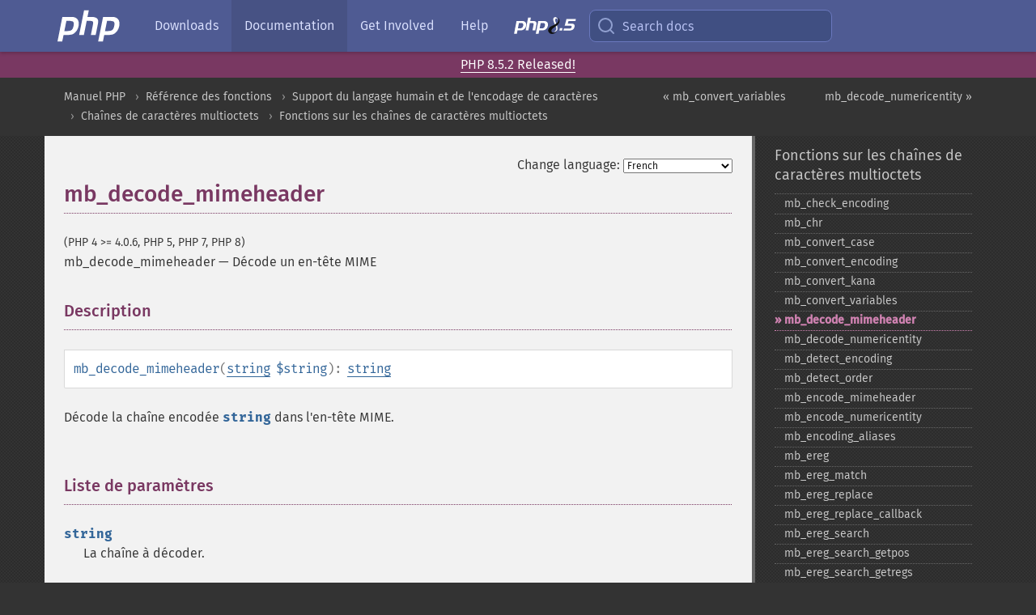

--- FILE ---
content_type: text/html; charset=utf-8
request_url: https://www.php.net/manual/fr/function.mb-decode-mimeheader.php
body_size: 9385
content:
<!DOCTYPE html>
<html xmlns="http://www.w3.org/1999/xhtml" lang="fr">
<head>

  <meta charset="utf-8">
  <meta name="viewport" content="width=device-width, initial-scale=1.0">

     <base href="https://www.php.net/manual/fr/function.mb-decode-mimeheader.php">
  
  <title>PHP: mb_decode_mimeheader - Manual</title>

      <link rel="stylesheet" type="text/css" href="/cached.php?t=1756715876&amp;f=/fonts/Fira/fira.css" media="screen">
      <link rel="stylesheet" type="text/css" href="/cached.php?t=1756715876&amp;f=/fonts/Font-Awesome/css/fontello.css" media="screen">
      <link rel="stylesheet" type="text/css" href="/cached.php?t=1763585401&amp;f=/styles/theme-base.css" media="screen">
      <link rel="stylesheet" type="text/css" href="/cached.php?t=1763575802&amp;f=/styles/theme-medium.css" media="screen">
  
 <link rel="icon" type="image/svg+xml" sizes="any" href="https://www.php.net/favicon.svg?v=2">
 <link rel="icon" type="image/png" sizes="196x196" href="https://www.php.net/favicon-196x196.png?v=2">
 <link rel="icon" type="image/png" sizes="32x32" href="https://www.php.net/favicon-32x32.png?v=2">
 <link rel="icon" type="image/png" sizes="16x16" href="https://www.php.net/favicon-16x16.png?v=2">
 <link rel="shortcut icon" href="https://www.php.net/favicon.ico?v=2">

 <link rel="search" type="application/opensearchdescription+xml" href="https://www.php.net/phpnetimprovedsearch.src" title="Add PHP.net search">
 <link rel="alternate" type="application/atom+xml" href="https://www.php.net/releases/feed.php" title="PHP Release feed">
 <link rel="alternate" type="application/atom+xml" href="https://www.php.net/feed.atom" title="PHP: Hypertext Preprocessor">

 <link rel="canonical" href="https://www.php.net/manual/fr/function.mb-decode-mimeheader.php">
 <link rel="shorturl" href="https://www.php.net/mb-decode-mimeheader">
 <link rel="alternate" href="https://www.php.net/mb-decode-mimeheader" hreflang="x-default">

 <link rel="contents" href="https://www.php.net/manual/fr/index.php">
 <link rel="index" href="https://www.php.net/manual/fr/ref.mbstring.php">
 <link rel="prev" href="https://www.php.net/manual/fr/function.mb-convert-variables.php">
 <link rel="next" href="https://www.php.net/manual/fr/function.mb-decode-numericentity.php">

 <link rel="alternate" href="https://www.php.net/manual/en/function.mb-decode-mimeheader.php" hreflang="en">
 <link rel="alternate" href="https://www.php.net/manual/de/function.mb-decode-mimeheader.php" hreflang="de">
 <link rel="alternate" href="https://www.php.net/manual/es/function.mb-decode-mimeheader.php" hreflang="es">
 <link rel="alternate" href="https://www.php.net/manual/fr/function.mb-decode-mimeheader.php" hreflang="fr">
 <link rel="alternate" href="https://www.php.net/manual/it/function.mb-decode-mimeheader.php" hreflang="it">
 <link rel="alternate" href="https://www.php.net/manual/ja/function.mb-decode-mimeheader.php" hreflang="ja">
 <link rel="alternate" href="https://www.php.net/manual/pt_BR/function.mb-decode-mimeheader.php" hreflang="pt_BR">
 <link rel="alternate" href="https://www.php.net/manual/ru/function.mb-decode-mimeheader.php" hreflang="ru">
 <link rel="alternate" href="https://www.php.net/manual/tr/function.mb-decode-mimeheader.php" hreflang="tr">
 <link rel="alternate" href="https://www.php.net/manual/uk/function.mb-decode-mimeheader.php" hreflang="uk">
 <link rel="alternate" href="https://www.php.net/manual/zh/function.mb-decode-mimeheader.php" hreflang="zh">

<link rel="stylesheet" type="text/css" href="/cached.php?t=1756715876&amp;f=/fonts/Fira/fira.css" media="screen">
<link rel="stylesheet" type="text/css" href="/cached.php?t=1756715876&amp;f=/fonts/Font-Awesome/css/fontello.css" media="screen">
<link rel="stylesheet" type="text/css" href="/cached.php?t=1763585401&amp;f=/styles/theme-base.css" media="screen">
<link rel="stylesheet" type="text/css" href="/cached.php?t=1763575802&amp;f=/styles/theme-medium.css" media="screen">


 <base href="https://www.php.net/manual/fr/function.mb-decode-mimeheader.php">

<meta name="Description" content="D&eacute;code un en-t&ecirc;te MIME" />

<meta name="twitter:card" content="summary_large_image" />
<meta name="twitter:site" content="@official_php" />
<meta name="twitter:title" content="PHP: mb_decode_mimeheader - Manual" />
<meta name="twitter:description" content="D&eacute;code un en-t&ecirc;te MIME" />
<meta name="twitter:creator" content="@official_php" />
<meta name="twitter:image:src" content="https://www.php.net/images/meta-image.png" />

<meta itemprop="name" content="PHP: mb_decode_mimeheader - Manual" />
<meta itemprop="description" content="D&eacute;code un en-t&ecirc;te MIME" />
<meta itemprop="image" content="https://www.php.net/images/meta-image.png" />

<meta property="og:image" content="https://www.php.net/images/meta-image.png" />
<meta property="og:description" content="D&eacute;code un en-t&ecirc;te MIME" />

<link href="https://fosstodon.org/@php" rel="me" />
<!-- Matomo -->
<script>
    var _paq = window._paq = window._paq || [];
    /* tracker methods like "setCustomDimension" should be called before "trackPageView" */
    _paq.push(["setDoNotTrack", true]);
    _paq.push(["disableCookies"]);
    _paq.push(['trackPageView']);
    _paq.push(['enableLinkTracking']);
    (function() {
        var u="https://analytics.php.net/";
        _paq.push(['setTrackerUrl', u+'matomo.php']);
        _paq.push(['setSiteId', '1']);
        var d=document, g=d.createElement('script'), s=d.getElementsByTagName('script')[0];
        g.async=true; g.src=u+'matomo.js'; s.parentNode.insertBefore(g,s);
    })();
</script>
<!-- End Matomo Code -->
</head>
<body class="docs "><a href="/x-myracloud-5958a2bbbed300a9b9ac631223924e0b/1768904433.95" style="display:  none">update page now</a>

<nav class="navbar navbar-fixed-top">
  <div class="navbar__inner">
    <a href="/" aria-label="PHP Home" class="navbar__brand">
      <img
        src="/images/logos/php-logo-white.svg"
        aria-hidden="true"
        width="80"
        height="40"
      >
    </a>

    <div
      id="navbar__offcanvas"
      tabindex="-1"
      class="navbar__offcanvas"
      aria-label="Menu"
    >
      <button
        id="navbar__close-button"
        class="navbar__icon-item navbar_icon-item--visually-aligned navbar__close-button"
      >
        <svg xmlns="http://www.w3.org/2000/svg" width="24" viewBox="0 0 24 24" fill="currentColor"><path d="M19,6.41L17.59,5L12,10.59L6.41,5L5,6.41L10.59,12L5,17.59L6.41,19L12,13.41L17.59,19L19,17.59L13.41,12L19,6.41Z" /></svg>
      </button>

      <ul class="navbar__nav">
                            <li class="navbar__item">
              <a
                href="/downloads.php"
                                class="navbar__link  "
              >
                                  Downloads                              </a>
          </li>
                            <li class="navbar__item">
              <a
                href="/docs.php"
                aria-current="page"                class="navbar__link navbar__link--active "
              >
                                  Documentation                              </a>
          </li>
                            <li class="navbar__item">
              <a
                href="/get-involved.php"
                                class="navbar__link  "
              >
                                  Get Involved                              </a>
          </li>
                            <li class="navbar__item">
              <a
                href="/support.php"
                                class="navbar__link  "
              >
                                  Help                              </a>
          </li>
                            <li class="navbar__item">
              <a
                href="/releases/8.5/index.php"
                                class="navbar__link  navbar__release"
              >
                                  <img src="/images/php8/logo_php8_5.svg" alt="PHP 8.5">
                              </a>
          </li>
              </ul>
    </div>

    <div class="navbar__right">
        
      
      <!-- Desktop default search -->
      <form
        action="/manual-lookup.php"
        class="navbar__search-form"
      >
        <label for="navbar__search-input" aria-label="Search docs">
          <svg
  xmlns="http://www.w3.org/2000/svg"
  aria-hidden="true"
  width="24"
  viewBox="0 0 24 24"
  fill="none"
  stroke="currentColor"
  stroke-width="2"
  stroke-linecap="round"
  stroke-linejoin="round"
>
  <circle cx="11" cy="11" r="8"></circle>
  <line x1="21" y1="21" x2="16.65" y2="16.65"></line>
</svg>        </label>
        <input
          type="search"
          name="pattern"
          id="navbar__search-input"
          class="navbar__search-input"
          placeholder="Search docs"
          accesskey="s"
        >
        <input type="hidden" name="scope" value="quickref">
      </form>

      <!-- Desktop encanced search -->
      <button
        id="navbar__search-button"
        class="navbar__search-button"
        hidden
      >
        <svg
  xmlns="http://www.w3.org/2000/svg"
  aria-hidden="true"
  width="24"
  viewBox="0 0 24 24"
  fill="none"
  stroke="currentColor"
  stroke-width="2"
  stroke-linecap="round"
  stroke-linejoin="round"
>
  <circle cx="11" cy="11" r="8"></circle>
  <line x1="21" y1="21" x2="16.65" y2="16.65"></line>
</svg>        Search docs
      </button>

        
      <!-- Mobile default items -->
      <a
        id="navbar__search-link"
        href="/lookup-form.php"
        aria-label="Search docs"
        class="navbar__icon-item navbar__search-link"
      >
        <svg
  xmlns="http://www.w3.org/2000/svg"
  aria-hidden="true"
  width="24"
  viewBox="0 0 24 24"
  fill="none"
  stroke="currentColor"
  stroke-width="2"
  stroke-linecap="round"
  stroke-linejoin="round"
>
  <circle cx="11" cy="11" r="8"></circle>
  <line x1="21" y1="21" x2="16.65" y2="16.65"></line>
</svg>      </a>
      <a
        id="navbar__menu-link"
        href="/menu.php"
        aria-label="Menu"
        class="navbar__icon-item navbar_icon-item--visually-aligned navbar_menu-link"
      >
        <svg xmlns="http://www.w3.org/2000/svg"
  aria-hidden="true"
  width="24"
  viewBox="0 0 24 24"
  fill="currentColor"
>
  <path d="M3,6H21V8H3V6M3,11H21V13H3V11M3,16H21V18H3V16Z" />
</svg>      </a>

      <!-- Mobile enhanced items -->
      <button
        id="navbar__search-button-mobile"
        aria-label="Search docs"
        class="navbar__icon-item navbar__search-button-mobile"
        hidden
      >
        <svg
  xmlns="http://www.w3.org/2000/svg"
  aria-hidden="true"
  width="24"
  viewBox="0 0 24 24"
  fill="none"
  stroke="currentColor"
  stroke-width="2"
  stroke-linecap="round"
  stroke-linejoin="round"
>
  <circle cx="11" cy="11" r="8"></circle>
  <line x1="21" y1="21" x2="16.65" y2="16.65"></line>
</svg>      </button>
      <button
        id="navbar__menu-button"
        aria-label="Menu"
        class="navbar__icon-item navbar_icon-item--visually-aligned"
        hidden
      >
        <svg xmlns="http://www.w3.org/2000/svg"
  aria-hidden="true"
  width="24"
  viewBox="0 0 24 24"
  fill="currentColor"
>
  <path d="M3,6H21V8H3V6M3,11H21V13H3V11M3,16H21V18H3V16Z" />
</svg>      </button>
    </div>

    <div
      id="navbar__backdrop"
      class="navbar__backdrop"
    ></div>
  </div>

  <div id="flash-message"></div>
</nav>
<div class="headsup"><a href='/index.php#2026-01-15-3'>PHP 8.5.2 Released!</a></div>
<nav id="trick"><div><dl>
<dt><a href='/manual/en/getting-started.php'>Getting Started</a></dt>
	<dd><a href='/manual/en/introduction.php'>Introduction</a></dd>
	<dd><a href='/manual/en/tutorial.php'>A simple tutorial</a></dd>
<dt><a href='/manual/en/langref.php'>Language Reference</a></dt>
	<dd><a href='/manual/en/language.basic-syntax.php'>Basic syntax</a></dd>
	<dd><a href='/manual/en/language.types.php'>Types</a></dd>
	<dd><a href='/manual/en/language.variables.php'>Variables</a></dd>
	<dd><a href='/manual/en/language.constants.php'>Constants</a></dd>
	<dd><a href='/manual/en/language.expressions.php'>Expressions</a></dd>
	<dd><a href='/manual/en/language.operators.php'>Operators</a></dd>
	<dd><a href='/manual/en/language.control-structures.php'>Control Structures</a></dd>
	<dd><a href='/manual/en/language.functions.php'>Functions</a></dd>
	<dd><a href='/manual/en/language.oop5.php'>Classes and Objects</a></dd>
	<dd><a href='/manual/en/language.namespaces.php'>Namespaces</a></dd>
	<dd><a href='/manual/en/language.enumerations.php'>Enumerations</a></dd>
	<dd><a href='/manual/en/language.errors.php'>Errors</a></dd>
	<dd><a href='/manual/en/language.exceptions.php'>Exceptions</a></dd>
	<dd><a href='/manual/en/language.fibers.php'>Fibers</a></dd>
	<dd><a href='/manual/en/language.generators.php'>Generators</a></dd>
	<dd><a href='/manual/en/language.attributes.php'>Attributes</a></dd>
	<dd><a href='/manual/en/language.references.php'>References Explained</a></dd>
	<dd><a href='/manual/en/reserved.variables.php'>Predefined Variables</a></dd>
	<dd><a href='/manual/en/reserved.exceptions.php'>Predefined Exceptions</a></dd>
	<dd><a href='/manual/en/reserved.interfaces.php'>Predefined Interfaces and Classes</a></dd>
	<dd><a href='/manual/en/reserved.attributes.php'>Predefined Attributes</a></dd>
	<dd><a href='/manual/en/context.php'>Context options and parameters</a></dd>
	<dd><a href='/manual/en/wrappers.php'>Supported Protocols and Wrappers</a></dd>
</dl>
<dl>
<dt><a href='/manual/en/security.php'>Security</a></dt>
	<dd><a href='/manual/en/security.intro.php'>Introduction</a></dd>
	<dd><a href='/manual/en/security.general.php'>General considerations</a></dd>
	<dd><a href='/manual/en/security.cgi-bin.php'>Installed as CGI binary</a></dd>
	<dd><a href='/manual/en/security.apache.php'>Installed as an Apache module</a></dd>
	<dd><a href='/manual/en/security.sessions.php'>Session Security</a></dd>
	<dd><a href='/manual/en/security.filesystem.php'>Filesystem Security</a></dd>
	<dd><a href='/manual/en/security.database.php'>Database Security</a></dd>
	<dd><a href='/manual/en/security.errors.php'>Error Reporting</a></dd>
	<dd><a href='/manual/en/security.variables.php'>User Submitted Data</a></dd>
	<dd><a href='/manual/en/security.hiding.php'>Hiding PHP</a></dd>
	<dd><a href='/manual/en/security.current.php'>Keeping Current</a></dd>
<dt><a href='/manual/en/features.php'>Features</a></dt>
	<dd><a href='/manual/en/features.http-auth.php'>HTTP authentication with PHP</a></dd>
	<dd><a href='/manual/en/features.cookies.php'>Cookies</a></dd>
	<dd><a href='/manual/en/features.sessions.php'>Sessions</a></dd>
	<dd><a href='/manual/en/features.file-upload.php'>Handling file uploads</a></dd>
	<dd><a href='/manual/en/features.remote-files.php'>Using remote files</a></dd>
	<dd><a href='/manual/en/features.connection-handling.php'>Connection handling</a></dd>
	<dd><a href='/manual/en/features.persistent-connections.php'>Persistent Database Connections</a></dd>
	<dd><a href='/manual/en/features.commandline.php'>Command line usage</a></dd>
	<dd><a href='/manual/en/features.gc.php'>Garbage Collection</a></dd>
	<dd><a href='/manual/en/features.dtrace.php'>DTrace Dynamic Tracing</a></dd>
</dl>
<dl>
<dt><a href='/manual/en/funcref.php'>Function Reference</a></dt>
	<dd><a href='/manual/en/refs.basic.php.php'>Affecting PHP's Behaviour</a></dd>
	<dd><a href='/manual/en/refs.utilspec.audio.php'>Audio Formats Manipulation</a></dd>
	<dd><a href='/manual/en/refs.remote.auth.php'>Authentication Services</a></dd>
	<dd><a href='/manual/en/refs.utilspec.cmdline.php'>Command Line Specific Extensions</a></dd>
	<dd><a href='/manual/en/refs.compression.php'>Compression and Archive Extensions</a></dd>
	<dd><a href='/manual/en/refs.crypto.php'>Cryptography Extensions</a></dd>
	<dd><a href='/manual/en/refs.database.php'>Database Extensions</a></dd>
	<dd><a href='/manual/en/refs.calendar.php'>Date and Time Related Extensions</a></dd>
	<dd><a href='/manual/en/refs.fileprocess.file.php'>File System Related Extensions</a></dd>
	<dd><a href='/manual/en/refs.international.php'>Human Language and Character Encoding Support</a></dd>
	<dd><a href='/manual/en/refs.utilspec.image.php'>Image Processing and Generation</a></dd>
	<dd><a href='/manual/en/refs.remote.mail.php'>Mail Related Extensions</a></dd>
	<dd><a href='/manual/en/refs.math.php'>Mathematical Extensions</a></dd>
	<dd><a href='/manual/en/refs.utilspec.nontext.php'>Non-Text MIME Output</a></dd>
	<dd><a href='/manual/en/refs.fileprocess.process.php'>Process Control Extensions</a></dd>
	<dd><a href='/manual/en/refs.basic.other.php'>Other Basic Extensions</a></dd>
	<dd><a href='/manual/en/refs.remote.other.php'>Other Services</a></dd>
	<dd><a href='/manual/en/refs.search.php'>Search Engine Extensions</a></dd>
	<dd><a href='/manual/en/refs.utilspec.server.php'>Server Specific Extensions</a></dd>
	<dd><a href='/manual/en/refs.basic.session.php'>Session Extensions</a></dd>
	<dd><a href='/manual/en/refs.basic.text.php'>Text Processing</a></dd>
	<dd><a href='/manual/en/refs.basic.vartype.php'>Variable and Type Related Extensions</a></dd>
	<dd><a href='/manual/en/refs.webservice.php'>Web Services</a></dd>
	<dd><a href='/manual/en/refs.utilspec.windows.php'>Windows Only Extensions</a></dd>
	<dd><a href='/manual/en/refs.xml.php'>XML Manipulation</a></dd>
	<dd><a href='/manual/en/refs.ui.php'>GUI Extensions</a></dd>
</dl>
<dl>
<dt>Keyboard Shortcuts</dt><dt>?</dt>
<dd>This help</dd>
<dt>j</dt>
<dd>Next menu item</dd>
<dt>k</dt>
<dd>Previous menu item</dd>
<dt>g p</dt>
<dd>Previous man page</dd>
<dt>g n</dt>
<dd>Next man page</dd>
<dt>G</dt>
<dd>Scroll to bottom</dd>
<dt>g g</dt>
<dd>Scroll to top</dd>
<dt>g h</dt>
<dd>Goto homepage</dd>
<dt>g s</dt>
<dd>Goto search<br>(current page)</dd>
<dt>/</dt>
<dd>Focus search box</dd>
</dl></div></nav>
<div id="goto">
    <div class="search">
         <div class="text"></div>
         <div class="results"><ul></ul></div>
   </div>
</div>

  <div id="breadcrumbs" class="clearfix">
    <div id="breadcrumbs-inner">
          <div class="next">
        <a href="function.mb-decode-numericentity.php">
          mb_decode_numericentity &raquo;
        </a>
      </div>
              <div class="prev">
        <a href="function.mb-convert-variables.php">
          &laquo; mb_convert_variables        </a>
      </div>
          <ul>
            <li><a href='index.php'>Manuel PHP</a></li>      <li><a href='funcref.php'>R&eacute;f&eacute;rence des fonctions</a></li>      <li><a href='refs.international.php'>Support du langage humain et de l'encodage de caract&egrave;res</a></li>      <li><a href='book.mbstring.php'>Cha&icirc;nes de caract&egrave;res multioctets</a></li>      <li><a href='ref.mbstring.php'>Fonctions sur les cha&icirc;nes de caract&egrave;res multioctets</a></li>      </ul>
    </div>
  </div>




<div id="layout" class="clearfix">
  <section id="layout-content">
  <div class="page-tools">
    <div class="change-language">
      <form action="/manual/change.php" method="get" id="changelang" name="changelang">
        <fieldset>
          <label for="changelang-langs">Change language:</label>
          <select onchange="document.changelang.submit()" name="page" id="changelang-langs">
            <option value='en/function.mb-decode-mimeheader.php'>English</option>
            <option value='de/function.mb-decode-mimeheader.php'>German</option>
            <option value='es/function.mb-decode-mimeheader.php'>Spanish</option>
            <option value='fr/function.mb-decode-mimeheader.php' selected="selected">French</option>
            <option value='it/function.mb-decode-mimeheader.php'>Italian</option>
            <option value='ja/function.mb-decode-mimeheader.php'>Japanese</option>
            <option value='pt_BR/function.mb-decode-mimeheader.php'>Brazilian Portuguese</option>
            <option value='ru/function.mb-decode-mimeheader.php'>Russian</option>
            <option value='tr/function.mb-decode-mimeheader.php'>Turkish</option>
            <option value='uk/function.mb-decode-mimeheader.php'>Ukrainian</option>
            <option value='zh/function.mb-decode-mimeheader.php'>Chinese (Simplified)</option>
            <option value='help-translate.php'>Other</option>
          </select>
        </fieldset>
      </form>
    </div>
  </div><div id="function.mb-decode-mimeheader" class="refentry">
 <div class="refnamediv">
  <h1 class="refname">mb_decode_mimeheader</h1>
  <p class="verinfo">(PHP 4 &gt;= 4.0.6, PHP 5, PHP 7, PHP 8)</p><p class="refpurpose"><span class="refname">mb_decode_mimeheader</span> &mdash; <span class="dc-title">Décode un en-tête MIME</span></p>

 </div>

 <div class="refsect1 description" id="refsect1-function.mb-decode-mimeheader-description">
  <h3 class="title">Description</h3>
  <div class="methodsynopsis dc-description">
   <span class="methodname"><strong>mb_decode_mimeheader</strong></span>(<span class="methodparam"><span class="type"><a href="language.types.string.php" class="type string">string</a></span> <code class="parameter">$string</code></span>): <span class="type"><a href="language.types.string.php" class="type string">string</a></span></div>

  <p class="para rdfs-comment">
   Décode la chaîne encodée <code class="parameter">string</code> dans l&#039;en-tête MIME.
  </p>
 </div>


 <div class="refsect1 parameters" id="refsect1-function.mb-decode-mimeheader-parameters">
  <h3 class="title">Liste de paramètres</h3>
  <p class="para">
   <dl>
    
     <dt><code class="parameter">string</code></dt>
     <dd>
      <p class="para">
       La chaîne à décoder.
      </p>
     </dd>
    
   </dl>
  </p>
 </div>


 <div class="refsect1 returnvalues" id="refsect1-function.mb-decode-mimeheader-returnvalues">
  <h3 class="title">Valeurs de retour</h3>
  <p class="para">
   La chaîne décodée, avec un encodage interne.
  </p>
 </div>


 <div class="refsect1 changelog" id="refsect1-function.mb-decode-mimeheader-changelog">
  <h3 class="title">Historique</h3>
  <p class="para">
   <table class="doctable informaltable">
    
     <thead>
      <tr>
       <th>Version</th>
       <th>Description</th>
      </tr>

     </thead>

     <tbody class="tbody">
      <tr>
       <td>8.3.0</td>
       <td>
        Les traits de soulignement sont convertis en espaces comme spécifié par
        <a href="https://datatracker.ietf.org/doc/html/rfc2047" class="link external">&raquo;&nbsp;RFC 2047</a>.
       </td>
      </tr>

     </tbody>
    
   </table>

  </p>
 </div>


 <div class="refsect1 seealso" id="refsect1-function.mb-decode-mimeheader-seealso">
  <h3 class="title">Voir aussi</h3>
  <p class="para">
   <ul class="simplelist">
    <li><span class="function"><a href="function.mb-encode-mimeheader.php" class="function" rel="rdfs-seeAlso">mb_encode_mimeheader()</a> - Encode une cha&icirc;ne pour un en-t&ecirc;te MIME</span></li>
   </ul>
  </p>
 </div>


</div>    <div class="contribute">
      <h3 class="title">Found A Problem?</h3>
      <div>
         
      </div>
      <div class="edit-bug">
        <a href="https://github.com/php/doc-base/blob/master/README.md" title="This will take you to our contribution guidelines on GitHub" target="_blank" rel="noopener noreferrer">Learn How To Improve This Page</a>
        •
        <a href="https://github.com/php/doc-fr/blob/master/reference/mbstring/functions/mb-decode-mimeheader.xml">Submit a Pull Request</a>
        •
        <a href="https://github.com/php/doc-fr/issues/new?body=From%20manual%20page:%20https:%2F%2Fphp.net%2Ffunction.mb-decode-mimeheader%0A%0A---">Report a Bug</a>
      </div>
    </div><section id="usernotes">
<div class="head">
<span class="action"><a href="/manual/add-note.php?sect=function.mb-decode-mimeheader&amp;repo=fr&amp;redirect=https://www.php.net/manual/fr/function.mb-decode-mimeheader.php">＋<small>add a note</small></a></span>
<h3 class="title">User Contributed Notes <span class="count">4 notes</span></h3>
</div><div id="allnotes">
  <div class="note" id="96640">  <div class="votes">
    <div id="Vu96640">
    <a href="/manual/vote-note.php?id=96640&amp;page=function.mb-decode-mimeheader&amp;vote=up" title="Vote up!" class="usernotes-voteu">up</a>
    </div>
    <div id="Vd96640">
    <a href="/manual/vote-note.php?id=96640&amp;page=function.mb-decode-mimeheader&amp;vote=down" title="Vote down!" class="usernotes-voted">down</a>
    </div>
    <div class="tally" id="V96640" title="61% like this...">
    3
    </div>
  </div>
  <a href="#96640" class="name">
  <strong class="user"><em>tomlove at gmail dot com</em></strong></a><a class="genanchor" href="#96640"> &para;</a><div class="date" title="2010-03-09 10:03"><strong>15 years ago</strong></div>
  <div class="text" id="Hcom96640">
<div class="phpcode"><pre><code class="html">This function ignores any encoded-word specified in a character set not supported by the mbstring extension (e.g. Arabic windows-1256). Such encoded-words pass straight through.

RFC2047 doesn't specify the behaviour, but common agents such as Gmail, Windows Mail, etc. DO NOT ignore such encoded words. They are decoded as if they were declared to be in the local character set. 

Be aware of this idiosyncrasy.</code></pre></div>
  </div>
 </div>
  <div class="note" id="107692">  <div class="votes">
    <div id="Vu107692">
    <a href="/manual/vote-note.php?id=107692&amp;page=function.mb-decode-mimeheader&amp;vote=up" title="Vote up!" class="usernotes-voteu">up</a>
    </div>
    <div id="Vd107692">
    <a href="/manual/vote-note.php?id=107692&amp;page=function.mb-decode-mimeheader&amp;vote=down" title="Vote down!" class="usernotes-voted">down</a>
    </div>
    <div class="tally" id="V107692" title="58% like this...">
    2
    </div>
  </div>
  <a href="#107692" class="name">
  <strong class="user"><em>Brett</em></strong></a><a class="genanchor" href="#107692"> &para;</a><div class="date" title="2012-02-27 03:35"><strong>13 years ago</strong></div>
  <div class="text" id="Hcom107692">
<div class="phpcode"><pre><code class="html">See also the following functions which may work better in some cases:
iconv_mime_decode() - <a href="http://php.net/manual/function.iconv-mime-decode.php" rel="nofollow" target="_blank">http://php.net/manual/function.iconv-mime-decode.php</a>
imap_utf8() - <a href="http://php.net/manual/function.imap-utf8.php" rel="nofollow" target="_blank">http://php.net/manual/function.imap-utf8.php</a></code></pre></div>
  </div>
 </div>
  <div class="note" id="21843">  <div class="votes">
    <div id="Vu21843">
    <a href="/manual/vote-note.php?id=21843&amp;page=function.mb-decode-mimeheader&amp;vote=up" title="Vote up!" class="usernotes-voteu">up</a>
    </div>
    <div id="Vd21843">
    <a href="/manual/vote-note.php?id=21843&amp;page=function.mb-decode-mimeheader&amp;vote=down" title="Vote down!" class="usernotes-voted">down</a>
    </div>
    <div class="tally" id="V21843" title="40% like this...">
    -1
    </div>
  </div>
  <a href="#21843" class="name">
  <strong class="user"><em>Frogger2000 at gmx dot de</em></strong></a><a class="genanchor" href="#21843"> &para;</a><div class="date" title="2002-05-29 01:16"><strong>23 years ago</strong></div>
  <div class="text" id="Hcom21843">
<div class="phpcode"><pre><code class="html">Using quoted-printable-encoding the hex-numbers must be written in uppercase letters!

Works: =?iso-8859-1?q?=3F=3F=3F?=
Fails: =?iso-8859-1?q?=3f=3f=3f?=</code></pre></div>
  </div>
 </div>
  <div class="note" id="126205">  <div class="votes">
    <div id="Vu126205">
    <a href="/manual/vote-note.php?id=126205&amp;page=function.mb-decode-mimeheader&amp;vote=up" title="Vote up!" class="usernotes-voteu">up</a>
    </div>
    <div id="Vd126205">
    <a href="/manual/vote-note.php?id=126205&amp;page=function.mb-decode-mimeheader&amp;vote=down" title="Vote down!" class="usernotes-voted">down</a>
    </div>
    <div class="tally" id="V126205" title="33% like this...">
    -1
    </div>
  </div>
  <a href="#126205" class="name">
  <strong class="user"><em>hgs at cs dot columbia dot edu</em></strong></a><a class="genanchor" href="#126205"> &para;</a><div class="date" title="2021-06-30 06:21"><strong>4 years ago</strong></div>
  <div class="text" id="Hcom126205">
<div class="phpcode"><pre><code class="html">In Q encoding mode, RFC 2047 encodes spaces as _ (Section 4.2).  

mb_decode_mimeheader()

does not appear to do this. Thus, to avoid names or subjects with underscores, one needs to apply strtr() or similar function to the input string.

On the other hand, lower-case strings do now work correctly.</code></pre></div>
  </div>
 </div></div>
<div class="foot"><a href="/manual/add-note.php?sect=function.mb-decode-mimeheader&amp;repo=fr&amp;redirect=https://www.php.net/manual/fr/function.mb-decode-mimeheader.php">＋<small>add a note</small></a></div>
</section>    </section><!-- layout-content -->
        <aside class='layout-menu'>

        <ul class='parent-menu-list'>
                                    <li>
                <a href="ref.mbstring.php">Fonctions sur les cha&icirc;nes de caract&egrave;res multioctets</a>

                                    <ul class='child-menu-list'>

                                                <li class="">
                            <a href="function.mb-check-encoding.php" title="mb_&#8203;check_&#8203;encoding">mb_&#8203;check_&#8203;encoding</a>
                        </li>
                                                <li class="">
                            <a href="function.mb-chr.php" title="mb_&#8203;chr">mb_&#8203;chr</a>
                        </li>
                                                <li class="">
                            <a href="function.mb-convert-case.php" title="mb_&#8203;convert_&#8203;case">mb_&#8203;convert_&#8203;case</a>
                        </li>
                                                <li class="">
                            <a href="function.mb-convert-encoding.php" title="mb_&#8203;convert_&#8203;encoding">mb_&#8203;convert_&#8203;encoding</a>
                        </li>
                                                <li class="">
                            <a href="function.mb-convert-kana.php" title="mb_&#8203;convert_&#8203;kana">mb_&#8203;convert_&#8203;kana</a>
                        </li>
                                                <li class="">
                            <a href="function.mb-convert-variables.php" title="mb_&#8203;convert_&#8203;variables">mb_&#8203;convert_&#8203;variables</a>
                        </li>
                                                <li class="current">
                            <a href="function.mb-decode-mimeheader.php" title="mb_&#8203;decode_&#8203;mimeheader">mb_&#8203;decode_&#8203;mimeheader</a>
                        </li>
                                                <li class="">
                            <a href="function.mb-decode-numericentity.php" title="mb_&#8203;decode_&#8203;numericentity">mb_&#8203;decode_&#8203;numericentity</a>
                        </li>
                                                <li class="">
                            <a href="function.mb-detect-encoding.php" title="mb_&#8203;detect_&#8203;encoding">mb_&#8203;detect_&#8203;encoding</a>
                        </li>
                                                <li class="">
                            <a href="function.mb-detect-order.php" title="mb_&#8203;detect_&#8203;order">mb_&#8203;detect_&#8203;order</a>
                        </li>
                                                <li class="">
                            <a href="function.mb-encode-mimeheader.php" title="mb_&#8203;encode_&#8203;mimeheader">mb_&#8203;encode_&#8203;mimeheader</a>
                        </li>
                                                <li class="">
                            <a href="function.mb-encode-numericentity.php" title="mb_&#8203;encode_&#8203;numericentity">mb_&#8203;encode_&#8203;numericentity</a>
                        </li>
                                                <li class="">
                            <a href="function.mb-encoding-aliases.php" title="mb_&#8203;encoding_&#8203;aliases">mb_&#8203;encoding_&#8203;aliases</a>
                        </li>
                                                <li class="">
                            <a href="function.mb-ereg.php" title="mb_&#8203;ereg">mb_&#8203;ereg</a>
                        </li>
                                                <li class="">
                            <a href="function.mb-ereg-match.php" title="mb_&#8203;ereg_&#8203;match">mb_&#8203;ereg_&#8203;match</a>
                        </li>
                                                <li class="">
                            <a href="function.mb-ereg-replace.php" title="mb_&#8203;ereg_&#8203;replace">mb_&#8203;ereg_&#8203;replace</a>
                        </li>
                                                <li class="">
                            <a href="function.mb-ereg-replace-callback.php" title="mb_&#8203;ereg_&#8203;replace_&#8203;callback">mb_&#8203;ereg_&#8203;replace_&#8203;callback</a>
                        </li>
                                                <li class="">
                            <a href="function.mb-ereg-search.php" title="mb_&#8203;ereg_&#8203;search">mb_&#8203;ereg_&#8203;search</a>
                        </li>
                                                <li class="">
                            <a href="function.mb-ereg-search-getpos.php" title="mb_&#8203;ereg_&#8203;search_&#8203;getpos">mb_&#8203;ereg_&#8203;search_&#8203;getpos</a>
                        </li>
                                                <li class="">
                            <a href="function.mb-ereg-search-getregs.php" title="mb_&#8203;ereg_&#8203;search_&#8203;getregs">mb_&#8203;ereg_&#8203;search_&#8203;getregs</a>
                        </li>
                                                <li class="">
                            <a href="function.mb-ereg-search-init.php" title="mb_&#8203;ereg_&#8203;search_&#8203;init">mb_&#8203;ereg_&#8203;search_&#8203;init</a>
                        </li>
                                                <li class="">
                            <a href="function.mb-ereg-search-pos.php" title="mb_&#8203;ereg_&#8203;search_&#8203;pos">mb_&#8203;ereg_&#8203;search_&#8203;pos</a>
                        </li>
                                                <li class="">
                            <a href="function.mb-ereg-search-regs.php" title="mb_&#8203;ereg_&#8203;search_&#8203;regs">mb_&#8203;ereg_&#8203;search_&#8203;regs</a>
                        </li>
                                                <li class="">
                            <a href="function.mb-ereg-search-setpos.php" title="mb_&#8203;ereg_&#8203;search_&#8203;setpos">mb_&#8203;ereg_&#8203;search_&#8203;setpos</a>
                        </li>
                                                <li class="">
                            <a href="function.mb-eregi.php" title="mb_&#8203;eregi">mb_&#8203;eregi</a>
                        </li>
                                                <li class="">
                            <a href="function.mb-eregi-replace.php" title="mb_&#8203;eregi_&#8203;replace">mb_&#8203;eregi_&#8203;replace</a>
                        </li>
                                                <li class="">
                            <a href="function.mb-get-info.php" title="mb_&#8203;get_&#8203;info">mb_&#8203;get_&#8203;info</a>
                        </li>
                                                <li class="">
                            <a href="function.mb-http-input.php" title="mb_&#8203;http_&#8203;input">mb_&#8203;http_&#8203;input</a>
                        </li>
                                                <li class="">
                            <a href="function.mb-http-output.php" title="mb_&#8203;http_&#8203;output">mb_&#8203;http_&#8203;output</a>
                        </li>
                                                <li class="">
                            <a href="function.mb-internal-encoding.php" title="mb_&#8203;internal_&#8203;encoding">mb_&#8203;internal_&#8203;encoding</a>
                        </li>
                                                <li class="">
                            <a href="function.mb-language.php" title="mb_&#8203;language">mb_&#8203;language</a>
                        </li>
                                                <li class="">
                            <a href="function.mb-lcfirst.php" title="mb_&#8203;lcfirst">mb_&#8203;lcfirst</a>
                        </li>
                                                <li class="">
                            <a href="function.mb-list-encodings.php" title="mb_&#8203;list_&#8203;encodings">mb_&#8203;list_&#8203;encodings</a>
                        </li>
                                                <li class="">
                            <a href="function.mb-ltrim.php" title="mb_&#8203;ltrim">mb_&#8203;ltrim</a>
                        </li>
                                                <li class="">
                            <a href="function.mb-ord.php" title="mb_&#8203;ord">mb_&#8203;ord</a>
                        </li>
                                                <li class="">
                            <a href="function.mb-output-handler.php" title="mb_&#8203;output_&#8203;handler">mb_&#8203;output_&#8203;handler</a>
                        </li>
                                                <li class="">
                            <a href="function.mb-parse-str.php" title="mb_&#8203;parse_&#8203;str">mb_&#8203;parse_&#8203;str</a>
                        </li>
                                                <li class="">
                            <a href="function.mb-preferred-mime-name.php" title="mb_&#8203;preferred_&#8203;mime_&#8203;name">mb_&#8203;preferred_&#8203;mime_&#8203;name</a>
                        </li>
                                                <li class="">
                            <a href="function.mb-regex-encoding.php" title="mb_&#8203;regex_&#8203;encoding">mb_&#8203;regex_&#8203;encoding</a>
                        </li>
                                                <li class="">
                            <a href="function.mb-regex-set-options.php" title="mb_&#8203;regex_&#8203;set_&#8203;options">mb_&#8203;regex_&#8203;set_&#8203;options</a>
                        </li>
                                                <li class="">
                            <a href="function.mb-rtrim.php" title="mb_&#8203;rtrim">mb_&#8203;rtrim</a>
                        </li>
                                                <li class="">
                            <a href="function.mb-scrub.php" title="mb_&#8203;scrub">mb_&#8203;scrub</a>
                        </li>
                                                <li class="">
                            <a href="function.mb-send-mail.php" title="mb_&#8203;send_&#8203;mail">mb_&#8203;send_&#8203;mail</a>
                        </li>
                                                <li class="">
                            <a href="function.mb-split.php" title="mb_&#8203;split">mb_&#8203;split</a>
                        </li>
                                                <li class="">
                            <a href="function.mb-str-pad.php" title="mb_&#8203;str_&#8203;pad">mb_&#8203;str_&#8203;pad</a>
                        </li>
                                                <li class="">
                            <a href="function.mb-str-split.php" title="mb_&#8203;str_&#8203;split">mb_&#8203;str_&#8203;split</a>
                        </li>
                                                <li class="">
                            <a href="function.mb-strcut.php" title="mb_&#8203;strcut">mb_&#8203;strcut</a>
                        </li>
                                                <li class="">
                            <a href="function.mb-strimwidth.php" title="mb_&#8203;strimwidth">mb_&#8203;strimwidth</a>
                        </li>
                                                <li class="">
                            <a href="function.mb-stripos.php" title="mb_&#8203;stripos">mb_&#8203;stripos</a>
                        </li>
                                                <li class="">
                            <a href="function.mb-stristr.php" title="mb_&#8203;stristr">mb_&#8203;stristr</a>
                        </li>
                                                <li class="">
                            <a href="function.mb-strlen.php" title="mb_&#8203;strlen">mb_&#8203;strlen</a>
                        </li>
                                                <li class="">
                            <a href="function.mb-strpos.php" title="mb_&#8203;strpos">mb_&#8203;strpos</a>
                        </li>
                                                <li class="">
                            <a href="function.mb-strrchr.php" title="mb_&#8203;strrchr">mb_&#8203;strrchr</a>
                        </li>
                                                <li class="">
                            <a href="function.mb-strrichr.php" title="mb_&#8203;strrichr">mb_&#8203;strrichr</a>
                        </li>
                                                <li class="">
                            <a href="function.mb-strripos.php" title="mb_&#8203;strripos">mb_&#8203;strripos</a>
                        </li>
                                                <li class="">
                            <a href="function.mb-strrpos.php" title="mb_&#8203;strrpos">mb_&#8203;strrpos</a>
                        </li>
                                                <li class="">
                            <a href="function.mb-strstr.php" title="mb_&#8203;strstr">mb_&#8203;strstr</a>
                        </li>
                                                <li class="">
                            <a href="function.mb-strtolower.php" title="mb_&#8203;strtolower">mb_&#8203;strtolower</a>
                        </li>
                                                <li class="">
                            <a href="function.mb-strtoupper.php" title="mb_&#8203;strtoupper">mb_&#8203;strtoupper</a>
                        </li>
                                                <li class="">
                            <a href="function.mb-strwidth.php" title="mb_&#8203;strwidth">mb_&#8203;strwidth</a>
                        </li>
                                                <li class="">
                            <a href="function.mb-substitute-character.php" title="mb_&#8203;substitute_&#8203;character">mb_&#8203;substitute_&#8203;character</a>
                        </li>
                                                <li class="">
                            <a href="function.mb-substr.php" title="mb_&#8203;substr">mb_&#8203;substr</a>
                        </li>
                                                <li class="">
                            <a href="function.mb-substr-count.php" title="mb_&#8203;substr_&#8203;count">mb_&#8203;substr_&#8203;count</a>
                        </li>
                                                <li class="">
                            <a href="function.mb-trim.php" title="mb_&#8203;trim">mb_&#8203;trim</a>
                        </li>
                                                <li class="">
                            <a href="function.mb-ucfirst.php" title="mb_&#8203;ucfirst">mb_&#8203;ucfirst</a>
                        </li>
                        
                    </ul>
                
            </li>
                        
                    </ul>
    </aside>


  </div><!-- layout -->

  <footer>
    <div class="container footer-content">
      <div class="row-fluid">
      <ul class="footmenu">
        <li><a href="/manual/fr/copyright.php">Copyright &copy; 2001-2026 The PHP Documentation Group</a></li>
        <li><a href="/my.php">My PHP.net</a></li>
        <li><a href="/contact.php">Contact</a></li>
        <li><a href="/sites.php">Other PHP.net sites</a></li>
        <li><a href="/privacy.php">Privacy policy</a></li>
      </ul>
      </div>
    </div>
  </footer>
    
<script src="/cached.php?t=1756715876&amp;f=/js/ext/jquery-3.6.0.min.js"></script>
<script src="/cached.php?t=1756715876&amp;f=/js/ext/FuzzySearch.min.js"></script>
<script src="/cached.php?t=1756715876&amp;f=/js/ext/mousetrap.min.js"></script>
<script src="/cached.php?t=1756715876&amp;f=/js/ext/jquery.scrollTo.min.js"></script>
<script src="/cached.php?t=1768309801&amp;f=/js/search.js"></script>
<script src="/cached.php?t=1768309801&amp;f=/js/common.js"></script>
<script type="module" src="/cached.php?t=1759587603&amp;f=/js/interactive-examples.js"></script>

<a id="toTop" href="javascript:;"><span id="toTopHover"></span><img width="40" height="40" alt="To Top" src="/images/to-top@2x.png"></a>

<div id="search-modal__backdrop" class="search-modal__backdrop">
  <div
    role="dialog"
    aria-label="Search modal"
    id="search-modal"
    class="search-modal"
  >
    <div class="search-modal__header">
      <div class="search-modal__form">
        <div class="search-modal__input-icon">
          <!-- https://feathericons.com search -->
          <svg xmlns="http://www.w3.org/2000/svg"
            aria-hidden="true"
            width="24"
            viewBox="0 0 24 24"
            fill="none"
            stroke="currentColor"
            stroke-width="2"
            stroke-linecap="round"
            stroke-linejoin="round"
          >
            <circle cx="11" cy="11" r="8"></circle>
            <line x1="21" y1="21" x2="16.65" y2="16.65"></line>
          </svg>
        </div>
        <input
          type="search"
          id="search-modal__input"
          class="search-modal__input"
          placeholder="Search docs"
          aria-label="Search docs"
        />
      </div>

      <button aria-label="Close" class="search-modal__close">
        <!-- https://pictogrammers.com/library/mdi/icon/close/ -->
        <svg
          xmlns="http://www.w3.org/2000/svg"
          aria-hidden="true"
          width="24"
          viewBox="0 0 24 24"
        >
          <path d="M19,6.41L17.59,5L12,10.59L6.41,5L5,6.41L10.59,12L5,17.59L6.41,19L12,13.41L17.59,19L19,17.59L13.41,12L19,6.41Z"/>
        </svg>
      </button>
    </div>
    <div
      role="listbox"
      aria-label="Search results"
      id="search-modal__results"
      class="search-modal__results"
    ></div>
    <div class="search-modal__helper-text">
      <div>
        <kbd>↑</kbd> and <kbd>↓</kbd> to navigate •
        <kbd>Enter</kbd> to select •
        <kbd>Esc</kbd> to close • <kbd>/</kbd> to open
      </div>
      <div>
        Press <kbd>Enter</kbd> without
        selection to search using Google
      </div>
    </div>
  </div>
</div>

</body>
</html>
